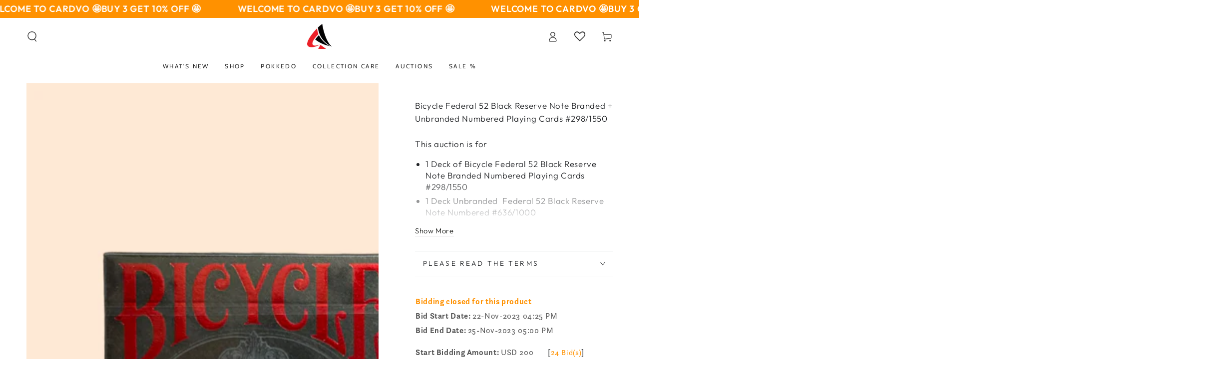

--- FILE ---
content_type: text/javascript; charset=utf-8
request_url: https://cardvo.com/products/bicycle-federal-52-black-reserve-note-branded-unbranded-numbered-playing-cards-298-1550.js
body_size: 689
content:
{"id":8842198712600,"title":"Bicycle Federal 52 Black Reserve Note Branded + Unbranded Numbered Playing Cards #298\/1550","handle":"bicycle-federal-52-black-reserve-note-branded-unbranded-numbered-playing-cards-298-1550","description":"\u003cp\u003eThis auction is for\u003cbr\u003e\u003c\/p\u003e\n\u003cul\u003e\n\u003cli\u003e1 Deck of Bicycle Federal 52 Black Reserve Note Branded Numbered Playing Cards #298\/1550\u003c\/li\u003e\n\u003cli\u003e1 Deck Unbranded \u003cmeta charset=\"utf-8\"\u003e\n\u003cspan data-mce-fragment=\"1\"\u003eFederal 52 Black Reserve Note Numbered #636\/1000\u003c\/span\u003e\n\u003c\/li\u003e\n\u003c\/ul\u003e\n\u003cp\u003eThe contrast of color is due to lighting.\u003c\/p\u003e","published_at":"2023-11-22T23:09:04+08:00","created_at":"2023-11-22T23:09:04+08:00","vendor":"Auctions","type":"Exclude from discounts","tags":["wk_end_auction"],"price":0,"price_min":0,"price_max":0,"available":false,"price_varies":false,"compare_at_price":null,"compare_at_price_min":0,"compare_at_price_max":0,"compare_at_price_varies":false,"variants":[{"id":47273410232600,"title":"Default Title","option1":"Default Title","option2":null,"option3":null,"sku":null,"requires_shipping":true,"taxable":false,"featured_image":null,"available":false,"name":"Bicycle Federal 52 Black Reserve Note Branded + Unbranded Numbered Playing Cards #298\/1550","public_title":null,"options":["Default Title"],"price":0,"weight":240,"compare_at_price":null,"inventory_management":"shopify","barcode":null,"requires_selling_plan":false,"selling_plan_allocations":[]}],"images":["\/\/cdn.shopify.com\/s\/files\/1\/0714\/7225\/1160\/files\/IMG_3271.jpg?v=1700665798","\/\/cdn.shopify.com\/s\/files\/1\/0714\/7225\/1160\/files\/IMG_3272.jpg?v=1700665799","\/\/cdn.shopify.com\/s\/files\/1\/0714\/7225\/1160\/files\/IMG_3293.jpg?v=1700666049","\/\/cdn.shopify.com\/s\/files\/1\/0714\/7225\/1160\/files\/IMG_3292.jpg?v=1700666049","\/\/cdn.shopify.com\/s\/files\/1\/0714\/7225\/1160\/files\/IMG_3294.jpg?v=1700666049","\/\/cdn.shopify.com\/s\/files\/1\/0714\/7225\/1160\/files\/IMG_3291.jpg?v=1700666049"],"featured_image":"\/\/cdn.shopify.com\/s\/files\/1\/0714\/7225\/1160\/files\/IMG_3271.jpg?v=1700665798","options":[{"name":"Title","position":1,"values":["Default Title"]}],"url":"\/products\/bicycle-federal-52-black-reserve-note-branded-unbranded-numbered-playing-cards-298-1550","media":[{"alt":null,"id":36138613440792,"position":1,"preview_image":{"aspect_ratio":1.0,"height":1512,"width":1512,"src":"https:\/\/cdn.shopify.com\/s\/files\/1\/0714\/7225\/1160\/files\/IMG_3271.jpg?v=1700665798"},"aspect_ratio":1.0,"height":1512,"media_type":"image","src":"https:\/\/cdn.shopify.com\/s\/files\/1\/0714\/7225\/1160\/files\/IMG_3271.jpg?v=1700665798","width":1512},{"alt":null,"id":36138613473560,"position":2,"preview_image":{"aspect_ratio":1.0,"height":1512,"width":1512,"src":"https:\/\/cdn.shopify.com\/s\/files\/1\/0714\/7225\/1160\/files\/IMG_3272.jpg?v=1700665799"},"aspect_ratio":1.0,"height":1512,"media_type":"image","src":"https:\/\/cdn.shopify.com\/s\/files\/1\/0714\/7225\/1160\/files\/IMG_3272.jpg?v=1700665799","width":1512},{"alt":null,"id":36138613571864,"position":3,"preview_image":{"aspect_ratio":1.0,"height":1512,"width":1512,"src":"https:\/\/cdn.shopify.com\/s\/files\/1\/0714\/7225\/1160\/files\/IMG_3293.jpg?v=1700666049"},"aspect_ratio":1.0,"height":1512,"media_type":"image","src":"https:\/\/cdn.shopify.com\/s\/files\/1\/0714\/7225\/1160\/files\/IMG_3293.jpg?v=1700666049","width":1512},{"alt":null,"id":36138613539096,"position":4,"preview_image":{"aspect_ratio":1.0,"height":1512,"width":1512,"src":"https:\/\/cdn.shopify.com\/s\/files\/1\/0714\/7225\/1160\/files\/IMG_3292.jpg?v=1700666049"},"aspect_ratio":1.0,"height":1512,"media_type":"image","src":"https:\/\/cdn.shopify.com\/s\/files\/1\/0714\/7225\/1160\/files\/IMG_3292.jpg?v=1700666049","width":1512},{"alt":null,"id":36138613604632,"position":5,"preview_image":{"aspect_ratio":1.0,"height":1512,"width":1512,"src":"https:\/\/cdn.shopify.com\/s\/files\/1\/0714\/7225\/1160\/files\/IMG_3294.jpg?v=1700666049"},"aspect_ratio":1.0,"height":1512,"media_type":"image","src":"https:\/\/cdn.shopify.com\/s\/files\/1\/0714\/7225\/1160\/files\/IMG_3294.jpg?v=1700666049","width":1512},{"alt":null,"id":36138613506328,"position":6,"preview_image":{"aspect_ratio":1.0,"height":1512,"width":1512,"src":"https:\/\/cdn.shopify.com\/s\/files\/1\/0714\/7225\/1160\/files\/IMG_3291.jpg?v=1700666049"},"aspect_ratio":1.0,"height":1512,"media_type":"image","src":"https:\/\/cdn.shopify.com\/s\/files\/1\/0714\/7225\/1160\/files\/IMG_3291.jpg?v=1700666049","width":1512}],"requires_selling_plan":false,"selling_plan_groups":[]}